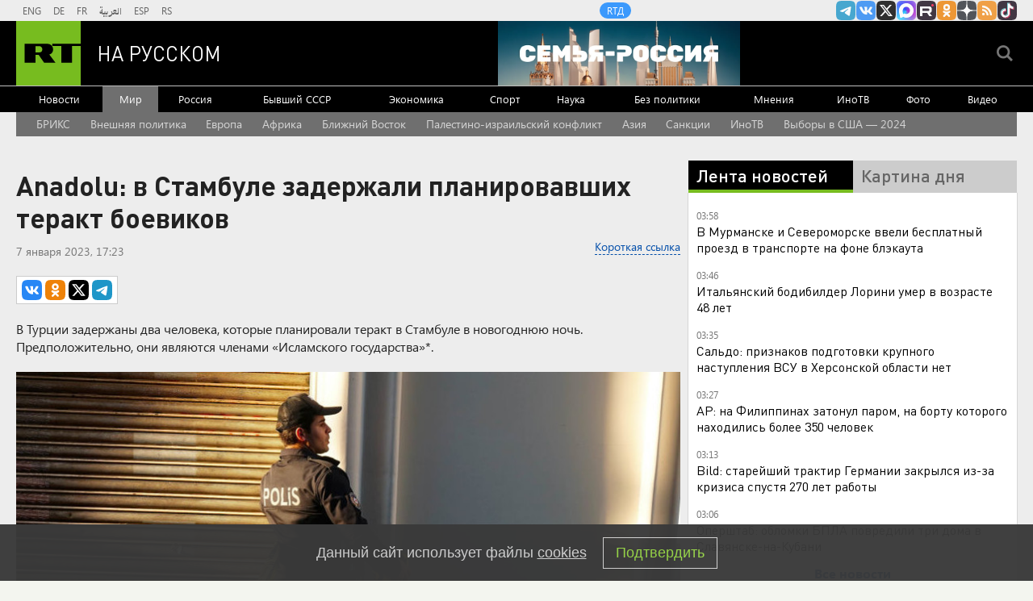

--- FILE ---
content_type: text/html
request_url: https://tns-counter.ru/nc01a**R%3Eundefined*rt_ru/ru/UTF-8/tmsec=rt_ru/817364445***
body_size: -73
content:
AA077C446976BE22X1769389602:AA077C446976BE22X1769389602

--- FILE ---
content_type: text/javascript; charset=utf-8
request_url: https://rb.infox.sg/json?id=904&adblock=false&o=20
body_size: 4777
content:
[{"img": "https://rb.infox.sg/img/898992/image_2.jpg?425", "width": "70", "height": "50", "bg_hex": "#52463D", "bg_rgb": "82,70,61", "text_color": "#fff", "timestamp": "1769389604342", "created": "1769119496734", "id": "898992", "title": "Ученые заявили об обнаружении новой формы жизни", "category": "science", "body": "Ученые сообщили об обнаружении новой формы жизни, существовавшей на Земле сотни миллионов лет назад. Речь идет о древнем организме прототаксит,", "source": "aif.ru", "linkTarget": "byDefault", "url": "//rb.infox.sg/click?aid=898992&type=exchange&id=904&su=aHR0cHM6Ly9jaXMuaW5mb3guc2cvb3RoZXJzL25ld3MvNXBxdFUvP3V0bV9zb3VyY2U9cnVzc2lhbi5ydC5jb20mdXRtX2NhbXBhaWduPTkwNCZ1dG1fbWVkaXVtPWV4Y2hhbmdlJnV0bV9jb250ZW50PWFpZi5ydSZpZD1ydXNzaWFuLnJ0LmNvbW=="}, {"img": "https://rb.infox.sg/img/899392/image_2.jpg?803", "width": "70", "height": "50", "bg_hex": "#80521E", "bg_rgb": "128,82,30", "text_color": "#fff", "timestamp": "1769389604342", "created": "1769381409806", "id": "899392", "title": "19-летняя невеста Лепса объявила о разрыве отношений", "category": "afisha", "body": "Невеста народного артиста России Григория Лепса Аврора Киба объявила о разрыве отношений с певцом. <br/>Соответствующее сообщение 19-летняя девушка опубликовала в", "source": "aif.ru", "linkTarget": "byDefault", "url": "//rb.infox.sg/click?aid=899392&type=exchange&id=904&su=aHR0cHM6Ly9jaXMuaW5mb3guc2cvb3RoZXJzL25ld3MvNXEwNmovP3V0bV9zb3VyY2U9cnVzc2lhbi5ydC5jb20mdXRtX2NhbXBhaWduPTkwNCZ1dG1fbWVkaXVtPWV4Y2hhbmdlJnV0bV9jb250ZW50PWFpZi5ydSZpZD1ydXNzaWFuLnJ0LmNvbW=="}, {"img": "https://rb.infox.sg/img/899385/image_2.jpg?431", "width": "70", "height": "50", "bg_hex": "#434955", "bg_rgb": "67,73,85", "text_color": "#fff", "timestamp": "1769389604342", "created": "1769380056818", "id": "899385", "title": "В России назвали период раскола Украины", "category": "politics", "body": "Полный распад Украины произойдет до конца 2029 года. Об этом сообщает aif.ru со ссылкой на российского математика и исследователя исторических", "source": "howto-news.info", "linkTarget": "byDefault", "url": "//rb.infox.sg/click?aid=899385&type=exchange&id=904&su=aHR0cHM6Ly9jaXMuaW5mb3guc2cvb3RoZXJzL25ld3MvNXBMZG0vP3V0bV9zb3VyY2U9cnVzc2lhbi5ydC5jb20mdXRtX2NhbXBhaWduPTkwNCZ1dG1fbWVkaXVtPWV4Y2hhbmdlJnV0bV9jb250ZW50PWhvd3RvLW5ld3MuaW5mbyZpZD1ydXNzaWFuLnJ0LmNvbW=="}, {"img": "https://rb.infox.sg/img/899391/image_2.jpg?549", "width": "70", "height": "50", "bg_hex": "#556312", "bg_rgb": "85,99,18", "text_color": "#fff", "timestamp": "1769389604342", "created": "1769381324471", "id": "899391", "title": "Нани возобновил карьеру и перешёл в «Актобе»", "category": "sport", "body": "Чемпион Европы 2016 года по футболу в составе сборной Португалии Нани возобновил карьеру и стал игроком казахстанского клуба «Актобе». <br/>О", "source": "aif.ru", "linkTarget": "byDefault", "url": "//rb.infox.sg/click?aid=899391&type=exchange&id=904&su=aHR0cHM6Ly9jaXMuaW5mb3guc2cvb3RoZXJzL25ld3MvNXEwNm8vP3V0bV9zb3VyY2U9cnVzc2lhbi5ydC5jb20mdXRtX2NhbXBhaWduPTkwNCZ1dG1fbWVkaXVtPWV4Y2hhbmdlJnV0bV9jb250ZW50PWFpZi5ydSZpZD1ydXNzaWFuLnJ0LmNvbW=="}, {"img": "https://rb.infox.sg/img/899388/image_2.jpg?644", "width": "70", "height": "50", "bg_hex": "#141C26", "bg_rgb": "20,28,38", "text_color": "#fff", "timestamp": "1769389604342", "created": "1769381193365", "id": "899388", "title": "Зеленский едва не перешёл на русский язык на пресс-конференции", "category": "politics", "body": "Владимир Зеленский во время пресс-конференции едва не перешёл на русский язык, обсуждая тему гарантий безопасности для страны. Во время ответа", "source": "aif.ru", "linkTarget": "byDefault", "url": "//rb.infox.sg/click?aid=899388&type=exchange&id=904&su=aHR0cHM6Ly9jaXMuaW5mb3guc2cvb3RoZXJzL25ld3MvNXEwWTcvP3V0bV9zb3VyY2U9cnVzc2lhbi5ydC5jb20mdXRtX2NhbXBhaWduPTkwNCZ1dG1fbWVkaXVtPWV4Y2hhbmdlJnV0bV9jb250ZW50PWFpZi5ydSZpZD1ydXNzaWFuLnJ0LmNvbW=="}]

--- FILE ---
content_type: application/javascript; charset=utf-8
request_url: https://mediametrics.ru/partner/inject/online.jsonp.ru.js
body_size: 2022
content:
callbackJsonpMediametrics( [{"id": "10562253", "image": "//mediametrics.ru/partner/inject/img/10562253.jpg", "title": "Daily Star: скончался бодибилдер Андреа Лорини в возрасте 48 лет", "source": "ridus.ru", "link": "//mediametrics.ru/click;mmet/site_ru?//mediametrics.ru/rating/ru/online.html?article=10562253", "favicon": "//mediametrics.ru/favicon/ridus.ru.ico"},{"id": "77791424", "image": "//mediametrics.ru/partner/inject/img/77791424.jpg", "title": "ABC News: учительницу обвинили в связи с учеником и рождении от него ребенка", "source": "ridus.ru", "link": "//mediametrics.ru/click;mmet/site_ru?//mediametrics.ru/rating/ru/online.html?article=77791424", "favicon": "//mediametrics.ru/favicon/ridus.ru.ico"},{"id": "7704600", "image": "//mediametrics.ru/partner/inject/img/7704600.jpg", "title": "Лютые морозы в ЕАО продержатся до конца января – синоптики ", "source": "eaomedia.ru", "link": "//mediametrics.ru/click;mmet/site_ru?//mediametrics.ru/rating/ru/online.html?article=7704600", "favicon": "//mediametrics.ru/favicon/eaomedia.ru.ico"},{"id": "26559537", "image": "//mediametrics.ru/partner/inject/img/26559537.jpg", "title": "Лариса Поликанова: Каждый из вас – будущее Магадана и региона - MagadanMedia.ru", "source": "magadanmedia.ru", "link": "//mediametrics.ru/click;mmet/site_ru?//mediametrics.ru/rating/ru/online.html?article=26559537", "favicon": "//mediametrics.ru/favicon/magadanmedia.ru.ico"},{"id": "6943883", "image": "//mediametrics.ru/partner/inject/img/6943883.jpg", "title": "Лукашенко назначил Юрия Селиверстова послом Белоруссии в России", "source": "ridus.ru", "link": "//mediametrics.ru/click;mmet/site_ru?//mediametrics.ru/rating/ru/online.html?article=6943883", "favicon": "//mediametrics.ru/favicon/ridus.ru.ico"},{"id": "41790766", "image": "//mediametrics.ru/partner/inject/img/41790766.jpg", "title": "Зеленский потребовал принять Украину в ЕС в 2027-м и закрепить дату в мирном плане", "source": "eadaily.com", "link": "//mediametrics.ru/click;mmet/site_ru?//mediametrics.ru/rating/ru/online.html?article=41790766", "favicon": "//mediametrics.ru/favicon/eadaily.com.ico"},{"id": "42688844", "image": "//mediametrics.ru/partner/inject/img/42688844.jpg", "title": "Умер на месте: в Барабинском районе в ДТП погиб пешеход", "source": "berdsk-online.ru", "link": "//mediametrics.ru/click;mmet/site_ru?//mediametrics.ru/rating/ru/online.html?article=42688844", "favicon": "//mediametrics.ru/favicon/berdsk-online.ru.ico"},{"id": "63256949", "image": "//mediametrics.ru/partner/inject/img/63256949.jpg", "title": "Гранфлюенсеры: каких российских блогеров старше 50 лет смотрят зумеры и миллениалы", "source": "www.forbes.ru", "link": "//mediametrics.ru/click;mmet/site_ru?//mediametrics.ru/rating/ru/online.html?article=63256949", "favicon": "//mediametrics.ru/favicon/www.forbes.ru.ico"},{"id": "84757939", "image": "//mediametrics.ru/partner/inject/img/84757939.jpg", "title": "В РФ могут отменить ограничение по доходу для налогового вычета: вот на кого", "source": "kp.ru", "link": "//mediametrics.ru/click;mmet/site_ru?//mediametrics.ru/rating/ru/online.html?article=84757939", "favicon": "//mediametrics.ru/favicon/kp.ru.ico"},{"id": "34990552", "image": "//mediametrics.ru/partner/inject/img/34990552.jpg", "title": "Владимир Солодов назначил новых министров на Камчатке", "source": "ridus.ru", "link": "//mediametrics.ru/click;mmet/site_ru?//mediametrics.ru/rating/ru/online.html?article=34990552", "favicon": "//mediametrics.ru/favicon/ridus.ru.ico"},{"id": "48036389", "image": "//mediametrics.ru/partner/inject/img/48036389.jpg", "title": "С 10 февраля по 13 марта — без оплаты ЖКУ: приятный сюрприз для россиян - PrimaMedia.ru", "source": "www.primamedia.ru", "link": "//mediametrics.ru/click;mmet/site_ru?//mediametrics.ru/rating/ru/online.html?article=48036389", "favicon": "//mediametrics.ru/favicon/www.primamedia.ru.ico"},{"id": "80653882", "image": "//mediametrics.ru/partner/inject/img/80653882.jpg", "title": "В Британии восхитились спасением матери с ребенком из тонувшего такси в Дагестане", "source": "tvzvezda.ru", "link": "//mediametrics.ru/click;mmet/site_ru?//mediametrics.ru/rating/ru/online.html?article=80653882", "favicon": "//mediametrics.ru/favicon/tvzvezda.ru.ico"},{"id": "85786266", "image": "//mediametrics.ru/partner/inject/img/85786266.jpg", "title": "В Госдуму внесли проект о праве на алименты лиц предпенсионного возраста", "source": "ria.ru", "link": "//mediametrics.ru/click;mmet/site_ru?//mediametrics.ru/rating/ru/online.html?article=85786266", "favicon": "//mediametrics.ru/favicon/ria.ru.ico"},{"id": "72807178", "image": "//mediametrics.ru/partner/inject/img/72807178.jpg", "title": "«Ситуация в мире не безоблачная»: новая эпоха ядерного оружия — Дмитрий Медведев сделал громкие заявления", "source": "ngs42.ru", "link": "//mediametrics.ru/click;mmet/site_ru?//mediametrics.ru/rating/ru/online.html?article=72807178", "favicon": "//mediametrics.ru/favicon/ngs42.ru.ico"},{"id": "27458365", "image": "//mediametrics.ru/partner/inject/img/27458365.jpg", "title": "Ди Каприо признали обладателем самого сексуального русского акцента", "source": "www.spbdnevnik.ru", "link": "//mediametrics.ru/click;mmet/site_ru?//mediametrics.ru/rating/ru/online.html?article=27458365", "favicon": "//mediametrics.ru/favicon/www.spbdnevnik.ru.ico"},{"id": "3182420", "image": "//mediametrics.ru/partner/inject/img/3182420.jpg", "title": "Супермодель Адриана Лима представила откровенную фотосессию Harper’s Bazaar", "source": "ridus.ru", "link": "//mediametrics.ru/click;mmet/site_ru?//mediametrics.ru/rating/ru/online.html?article=3182420", "favicon": "//mediametrics.ru/favicon/ridus.ru.ico"},{"id": "14664602", "image": "//mediametrics.ru/partner/inject/img/14664602.jpg", "title": "Нарышкин: на Западе серьезно восприняли испытания «Буревестника» и «Посейдона»", "source": "kp.ru", "link": "//mediametrics.ru/click;mmet/site_ru?//mediametrics.ru/rating/ru/online.html?article=14664602", "favicon": "//mediametrics.ru/favicon/kp.ru.ico"}] );

--- FILE ---
content_type: application/javascript
request_url: https://smi2.ru/counter/settings?payload=CMi7AhiJ69q-vzM6JDEyODY2MjI4LTU2ODAtNGQxNC1hNDZiLWI1NWVmOGYzMzI0NQ&cb=_callbacks____0mkugvxai
body_size: 1512
content:
_callbacks____0mkugvxai("[base64]");